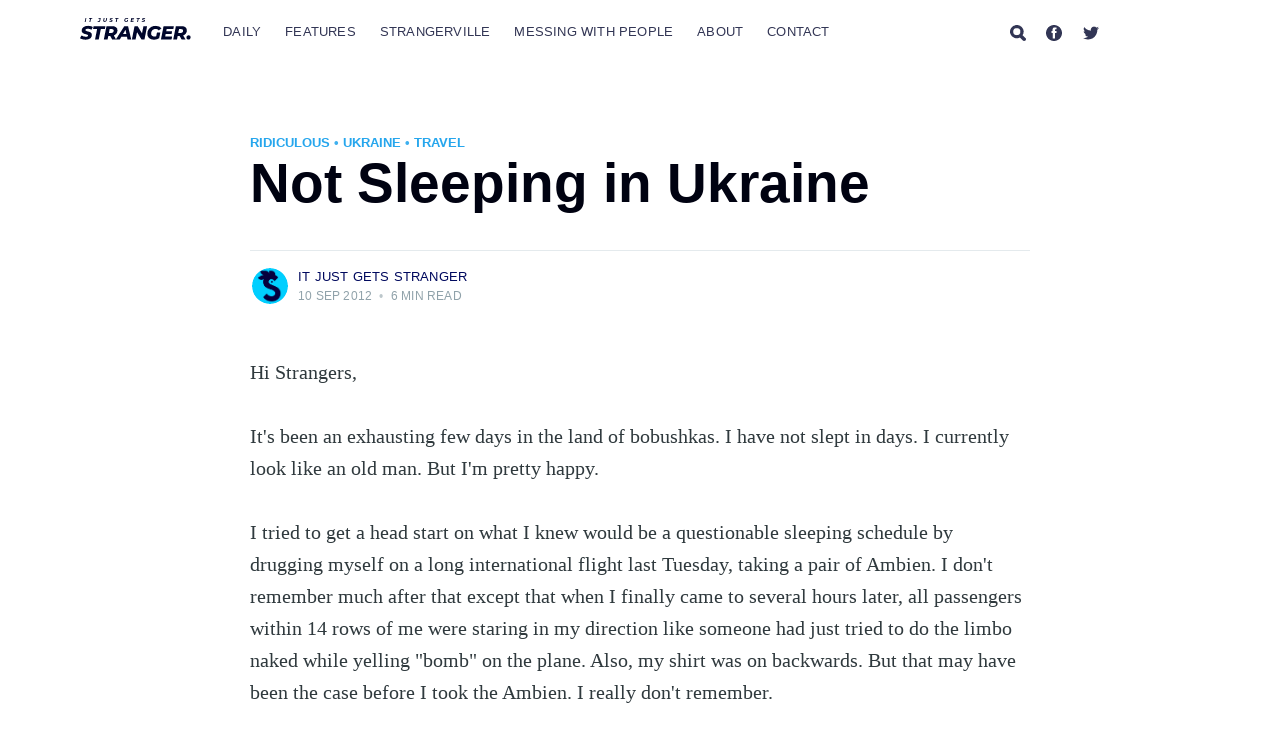

--- FILE ---
content_type: text/html; charset=utf-8
request_url: https://www.itjustgetsstranger.com/2012-09-not-sleeping-in-ukraine/
body_size: 10726
content:
<!DOCTYPE html>
<html lang="en">
<head>

    <meta charset="utf-8" />
    <meta http-equiv="X-UA-Compatible" content="IE=edge" />

    <title>Not Sleeping in Ukraine</title>
    <meta name="HandheldFriendly" content="True" />
    <meta name="viewport" content="width=device-width, initial-scale=1.0" />

    <link rel="stylesheet" type="text/css" href="https://www.itjustgetsstranger.com/assets/built/screen.css?v=c8aff82f9b" />

    <link rel="icon" href="https://www.itjustgetsstranger.com/content/images/size/w256h256/2021/02/strangerville-icon-1.png" type="image/png">
    <link rel="canonical" href="https://www.itjustgetsstranger.com/2012-09-not-sleeping-in-ukraine/">
    <meta name="referrer" content="no-referrer-when-downgrade">
    
    <meta property="og:site_name" content="It Just Gets Stranger">
    <meta property="og:type" content="article">
    <meta property="og:title" content="Not Sleeping in Ukraine">
    <meta property="og:description" content="Hi Strangers,

It&#x27;s been an exhausting few days in the land of bobushkas. I have not slept in
days. I currently look like an old man. But I&#x27;m pretty happy.

I tried to get a head start on what I knew would be a questionable sleeping
schedule by drugging myself">
    <meta property="og:url" content="https://www.itjustgetsstranger.com/2012-09-not-sleeping-in-ukraine/">
    <meta property="og:image" content="https://elimccann.ghost.io/content/images/size/w1200/2021/02/social-meta-3.png">
    <meta property="article:published_time" content="2012-09-10T13:50:00.000Z">
    <meta property="article:modified_time" content="2012-09-10T13:50:00.000Z">
    <meta property="article:tag" content="Ridiculous">
    <meta property="article:tag" content="Ukraine">
    <meta property="article:tag" content="Travel">
    
    <meta property="article:publisher" content="https://www.facebook.com/itjustgetsstranger">
    <meta property="article:author" content="https://www.facebook.com/itjustgetsstranger">
    <meta name="twitter:card" content="summary_large_image">
    <meta name="twitter:title" content="Not Sleeping in Ukraine">
    <meta name="twitter:description" content="Hi Strangers,

It&#x27;s been an exhausting few days in the land of bobushkas. I have not slept in
days. I currently look like an old man. But I&#x27;m pretty happy.

I tried to get a head start on what I knew would be a questionable sleeping
schedule by drugging myself">
    <meta name="twitter:url" content="https://www.itjustgetsstranger.com/2012-09-not-sleeping-in-ukraine/">
    <meta name="twitter:image" content="https://elimccann.ghost.io/content/images/size/w1200/2021/02/social-meta-2.png">
    <meta name="twitter:label1" content="Written by">
    <meta name="twitter:data1" content="It Just Gets Stranger">
    <meta name="twitter:label2" content="Filed under">
    <meta name="twitter:data2" content="Ridiculous, Ukraine, Travel">
    <meta name="twitter:site" content="@EliMcCann">
    <meta name="twitter:creator" content="@StrangervilleHQ">
    <meta property="og:image:width" content="1200">
    <meta property="og:image:height" content="630">
    
    <script type="application/ld+json">
{
    "@context": "https://schema.org",
    "@type": "Article",
    "publisher": {
        "@type": "Organization",
        "name": "It Just Gets Stranger",
        "url": "https://www.itjustgetsstranger.com/",
        "logo": {
            "@type": "ImageObject",
            "url": "https://www.itjustgetsstranger.com/content/images/2021/02/stranger_logo-2.svg"
        }
    },
    "author": {
        "@type": "Person",
        "name": "It Just Gets Stranger",
        "image": {
            "@type": "ImageObject",
            "url": "https://www.itjustgetsstranger.com/content/images/2021/02/Stranger-Favicon.png",
            "width": 333,
            "height": 333
        },
        "url": "https://www.itjustgetsstranger.com/author/it/",
        "sameAs": [
            "https://www.facebook.com/itjustgetsstranger",
            "https://x.com/StrangervilleHQ"
        ]
    },
    "headline": "Not Sleeping in Ukraine",
    "url": "https://www.itjustgetsstranger.com/2012-09-not-sleeping-in-ukraine/",
    "datePublished": "2012-09-10T13:50:00.000Z",
    "dateModified": "2012-09-10T13:50:00.000Z",
    "keywords": "Ridiculous, Ukraine, Travel",
    "description": "Hi Strangers,\n\nIt&#x27;s been an exhausting few days in the land of bobushkas. I have not slept in\ndays. I currently look like an old man. But I&#x27;m pretty happy.\n\nI tried to get a head start on what I knew would be a questionable sleeping\nschedule by drugging myself on a long international flight last Tuesday, taking\na pair of Ambien. I don&#x27;t remember much after that except that when I finally\ncame to several hours later, all passengers within 14 rows of me were staring in\nmy direction like someone ha",
    "mainEntityOfPage": "https://www.itjustgetsstranger.com/2012-09-not-sleeping-in-ukraine/"
}
    </script>

    <meta name="generator" content="Ghost 6.13">
    <link rel="alternate" type="application/rss+xml" title="It Just Gets Stranger" href="https://www.itjustgetsstranger.com/rss/">
    <script defer src="https://cdn.jsdelivr.net/ghost/portal@~2.56/umd/portal.min.js" data-i18n="true" data-ghost="https://www.itjustgetsstranger.com/" data-key="98ac62c2dbf38056b977ea3824" data-api="https://elimccann.ghost.io/ghost/api/content/" data-locale="en" crossorigin="anonymous"></script><style id="gh-members-styles">.gh-post-upgrade-cta-content,
.gh-post-upgrade-cta {
    display: flex;
    flex-direction: column;
    align-items: center;
    font-family: -apple-system, BlinkMacSystemFont, 'Segoe UI', Roboto, Oxygen, Ubuntu, Cantarell, 'Open Sans', 'Helvetica Neue', sans-serif;
    text-align: center;
    width: 100%;
    color: #ffffff;
    font-size: 16px;
}

.gh-post-upgrade-cta-content {
    border-radius: 8px;
    padding: 40px 4vw;
}

.gh-post-upgrade-cta h2 {
    color: #ffffff;
    font-size: 28px;
    letter-spacing: -0.2px;
    margin: 0;
    padding: 0;
}

.gh-post-upgrade-cta p {
    margin: 20px 0 0;
    padding: 0;
}

.gh-post-upgrade-cta small {
    font-size: 16px;
    letter-spacing: -0.2px;
}

.gh-post-upgrade-cta a {
    color: #ffffff;
    cursor: pointer;
    font-weight: 500;
    box-shadow: none;
    text-decoration: underline;
}

.gh-post-upgrade-cta a:hover {
    color: #ffffff;
    opacity: 0.8;
    box-shadow: none;
    text-decoration: underline;
}

.gh-post-upgrade-cta a.gh-btn {
    display: block;
    background: #ffffff;
    text-decoration: none;
    margin: 28px 0 0;
    padding: 8px 18px;
    border-radius: 4px;
    font-size: 16px;
    font-weight: 600;
}

.gh-post-upgrade-cta a.gh-btn:hover {
    opacity: 0.92;
}</style>
    <script defer src="https://cdn.jsdelivr.net/ghost/sodo-search@~1.8/umd/sodo-search.min.js" data-key="98ac62c2dbf38056b977ea3824" data-styles="https://cdn.jsdelivr.net/ghost/sodo-search@~1.8/umd/main.css" data-sodo-search="https://elimccann.ghost.io/" data-locale="en" crossorigin="anonymous"></script>
    
    <link href="https://www.itjustgetsstranger.com/webmentions/receive/" rel="webmention">
    <script defer src="/public/cards.min.js?v=c8aff82f9b"></script>
    <link rel="stylesheet" type="text/css" href="/public/cards.min.css?v=c8aff82f9b">
    <script defer src="/public/member-attribution.min.js?v=c8aff82f9b"></script>
    <script defer src="/public/ghost-stats.min.js?v=c8aff82f9b" data-stringify-payload="false" data-datasource="analytics_events" data-storage="localStorage" data-host="https://www.itjustgetsstranger.com/.ghost/analytics/api/v1/page_hit"  tb_site_uuid="3d87439e-5b44-4a57-beb7-72013de00e68" tb_post_uuid="7b0cfd61-ecf0-451e-a394-f88b8eb446c5" tb_post_type="post" tb_member_uuid="undefined" tb_member_status="undefined"></script><style>:root {--ghost-accent-color: #15171A;}</style>
    <!-- Google tag (gtag.js) -->
<script async src="https://www.googletagmanager.com/gtag/js?id=G-5KYQ3R8LXB"></script>
<script>
  window.dataLayer = window.dataLayer || [];
  function gtag(){dataLayer.push(arguments);}
  gtag('js', new Date());

  gtag('config', 'G-5KYQ3R8LXB');
</script>

</head>
<body class="post-template tag-ridiculous tag-ukraine tag-travel ">

    <div class="site-wrapper">

          <header class="site-header">
  <div class="outer site-nav-main">
    <div class="inner">
        <nav class="site-nav">
    <div class="site-nav-left-wrapper">
        <div class="site-nav-left">
                <a class="site-nav-logo" href="https://www.itjustgetsstranger.com"><img src="https://www.itjustgetsstranger.com/content/images/2021/02/stranger_logo-2.svg" alt="It Just Gets Stranger" /></a>
            <div class="site-nav-content">
                    <ul class="nav">
    <li class="nav-daily"><a href="https://www.itjustgetsstranger.com/">Daily</a></li>
    <li class="nav-features"><a href="https://www.itjustgetsstranger.com/tag/essays/">Features</a></li>
    <li class="nav-strangerville"><a href="https://www.itjustgetsstranger.com/strangerville/">Strangerville</a></li>
    <li class="nav-messing-with-people"><a href="https://www.itjustgetsstranger.com/tag/messing-with-people/">Messing With People</a></li>
    <li class="nav-about"><a href="https://www.itjustgetsstranger.com/about-stranger/">About</a></li>
    <li class="nav-contact"><a href="https://www.itjustgetsstranger.com/contact/">Contact</a></li>
</ul>

                    <span class="nav-post-title ">Not Sleeping in Ukraine</span>
            </div>
        </div>
    </div>
    <div class="site-nav-right">
            <div class="social-links">
                <a class="social-link social-link-fb" href="/search" title="Search"><svg xmlns="http://www.w3.org/2000/svg" viewBox="0 0 129.91 132.72">
  <path d="M125.89,107.92a6.63,6.63,0,0,0-.53-.53l-23.31-23.2A55.15,55.15,0,0,0,45.87.8a55.14,55.14,0,1,0,34.6,103.35l24.12,24a14.62,14.62,0,0,0,10.24,4.53h.39a14.7,14.7,0,0,0,10.67-24.8ZM84.09,55.17a29,29,0,0,1-28.94,29h0a29,29,0,1,1,0-58h0A29,29,0,0,1,84.09,55.17Z"/>
</svg></a>
                    <a class="social-link social-link-fb" href="https://www.facebook.com/itjustgetsstranger" title="Facebook" target="_blank" rel="noopener"><svg viewBox="0 0 32 32" xmlns="http://www.w3.org/2000/svg"><path d="M16 0c8.837 0 16 7.163 16 16s-7.163 16-16 16S0 24.837 0 16 7.163 0 16 0zm5.204 4.911h-3.546c-2.103 0-4.443.885-4.443 3.934.01 1.062 0 2.08 0 3.225h-2.433v3.872h2.509v11.147h4.61v-11.22h3.042l.275-3.81h-3.397s.007-1.695 0-2.187c0-1.205 1.253-1.136 1.329-1.136h2.054V4.911z" /></svg></a>
                    <a class="social-link social-link-tw" href="https://x.com/EliMcCann" title="Twitter" target="_blank" rel="noopener"><svg xmlns="http://www.w3.org/2000/svg" viewBox="0 0 32 32"><path d="M30.063 7.313c-.813 1.125-1.75 2.125-2.875 2.938v.75c0 1.563-.188 3.125-.688 4.625a15.088 15.088 0 0 1-2.063 4.438c-.875 1.438-2 2.688-3.25 3.813a15.015 15.015 0 0 1-4.625 2.563c-1.813.688-3.75 1-5.75 1-3.25 0-6.188-.875-8.875-2.625.438.063.875.125 1.375.125 2.688 0 5.063-.875 7.188-2.5-1.25 0-2.375-.375-3.375-1.125s-1.688-1.688-2.063-2.875c.438.063.813.125 1.125.125.5 0 1-.063 1.5-.25-1.313-.25-2.438-.938-3.313-1.938a5.673 5.673 0 0 1-1.313-3.688v-.063c.813.438 1.688.688 2.625.688a5.228 5.228 0 0 1-1.875-2c-.5-.875-.688-1.813-.688-2.75 0-1.063.25-2.063.75-2.938 1.438 1.75 3.188 3.188 5.25 4.25s4.313 1.688 6.688 1.813a5.579 5.579 0 0 1 1.5-5.438c1.125-1.125 2.5-1.688 4.125-1.688s3.063.625 4.188 1.813a11.48 11.48 0 0 0 3.688-1.375c-.438 1.375-1.313 2.438-2.563 3.188 1.125-.125 2.188-.438 3.313-.875z"/></svg>
</a>
            </div>

            <a class="subscribe-button" href="#subscribe">Subscribe</a>
    </div>
</nav>
    </div>
</div>  </header>


  <main id="site-main" class="site-main outer">
    <div class="inner">

      <article class="post-full post tag-ridiculous tag-ukraine tag-travel no-image no-image">

        <header class="post-full-header">

          <section class="post-full-tags">
            <a href="/tag/ridiculous/" title="Ridiculous" class="tag tag-60272548f6a16e0039c03b12">Ridiculous</a>
            <span>&nbsp;&bull;&nbsp;</span>
            <a href="/tag/ukraine/" title="Ukraine" class="tag tag-60272548f6a16e0039c03b41">Ukraine</a>
            <span>&nbsp;&bull;&nbsp;</span>
            <a href="/tag/travel/" title="Travel" class="tag tag-60272548f6a16e0039c03b19">Travel</a>
          </section>

          <h1 class="post-full-title">Not Sleeping in Ukraine</h1>


          <div class="post-full-byline">

            <section class="post-full-byline-content">

              <ul class="author-list">
                <li class="author-list-item">

                  <div class="author-card">
                    <img class="author-profile-image" src="/content/images/2021/02/Stranger-Favicon.png" alt="It Just Gets Stranger" />
                    <div class="author-info">
                      <h2>It Just Gets Stranger</h2>
                      <p>Read <a href="/author/it/">more posts</a> by this author.</p>
                    </div>
                  </div>

                  <a href="/author/it/" class="author-avatar">
                    <img class="author-profile-image" src="/content/images/2021/02/Stranger-Favicon.png" alt="It Just Gets Stranger" />
                  </a>

                </li>
              </ul>

              <section class="post-full-byline-meta">
                <h4 class="author-name"><a href="/author/it/">It Just Gets Stranger</a></h4>
                <div class="byline-meta-content">
                  <time class="byline-meta-date" datetime=" 2012-09-10">10 Sep 2012</time>
                  <span class="byline-reading-time"><span class="bull">&bull;</span>
                    6 min read</span>
                </div>
              </section>

            </section>


          </div>
        </header>


        <section class="post-full-content">
          <div class="post-content">
            <p>Hi Strangers,<br><br>It's been an exhausting few days in the land of bobushkas. I have not slept in days. I currently look like an old man. But I'm pretty happy.<br><br>I tried to get a head start on what I knew would be a questionable sleeping schedule by drugging myself on a long international flight last Tuesday, taking a pair of Ambien. I don't remember much after that except that when I finally came to several hours later, all passengers within 14 rows of me were staring in my direction like someone had just tried to do the limbo naked while yelling "bomb" on the plane. Also, my shirt was on backwards. But that may have been the case before I took the Ambien. I really don't remember.<br><br><br>We landed in Kyiv Ukraine on Wednesday evening and began our borsch-eating and church-visiting with the occasional attempts at naps on park benches. Some success. Kyiv was beautiful as always. All except for our trip out to "Big Mama" (google it), which was, as always, the stuff of nightmares. <br><br>Daniel needed a bathroom in the worst way while we were in the museum underneath Big Mama so he wandered down to the basement to find one. I neglected to warn him of the bathroom situation in many public places in this part of the world. He found me 20 minutes later with a look on his face like he had just seen the Queen of Colors murdering a village of puppies and I immediately knew what had happened.<br><br>Daniel experienced a squatter.<br><br>Mom, don't read this next part. It's going to be super gross.<br><br>(She's totally still reading).<br><br>He grabbed my arm and said, as seriously as he's ever said anything in his life, "I never want to talk about what happened down there ever again. With anyone. Ever."<br><br>This didn't stop him, however, from then detailing the entire experience for me over the next hour, during which we discovered a brown splatter on the lower part of his pant leg and . . . what's the word for "theorized" but to do so in terror? Let's make "The First Eye" a verb for that purpose until we figure it out. So we "The First Eyed" that perhaps the brown spot was evidence of a squatter disaster. After panicked jumping up and down and screaming that someone's you-know-what might have somehow gotten onto his clothing down in the less-than-pristine bathroom, there was serious contemplation of just cutting off that part of his pants.<br><br>On further inspection we discovered it was candle wax from touring the Orthodox catacombs earlier in the day.<br><br>Crisis averted.<br><br>Unfortunately, that was NOT our worst bathroom experience of the trip. That night we hopped a train to the western part of Ukraine. We knew we were in for a long night before we even got to the train station when our couchsurfer hosts in Kyiv looked at our train tickets and then pointed and laughed at us for a solid 2 minutes, hardly able to breath. They examined our tickets to let us know what kind of train car I had purchased spots in during our very confusing train station ticket purchasing experience the day before.<br><br>After the laughing we asked them what was so funny and they just smiled and said, "you are going to have such a good experience tonight." But they said it not in the way that, like, prom is going to be a good experience, but more like how it's going to be a good experience when your parents send you off to work on the family farm for the summer with the cousins that bully you when the adults aren't looking.<br><br>We got on that all-night train that night and found our places in the very crowded, poop-smelling, rat-infested, etc., car. Two old babushkas ("bobs") from a village were our seat-mates and kept us company attempting to get us to come to their homes to have some of their borsch, which I assumed wasn't a metaphor for hankey-pankey.<br><br>Then Daniel left to find the "bathroom." I put "bathroom" in quotes here because I want you to imagine me making the quote signs with my fingers when I say this, as I would if I was telling you this story in person so as to make clear that this was only called a "bathroom" because that was what was written on the door.<br><br>He came back, somehow opened his bag with his wrists all while crossing himself and saying the Lord's Prayer 20 times even though we're not Catholic, and poured hand-sanitizer all over his body. I think he even drank some for good measure.<br><br>I ventured to the "bathroom" later and suddenly had flashbacks to a much earlier train "bathroom" experience from 2003 when I took my first overnight train in Ukraine and fell against a poop covered wall. (Sorry for all the poop. I never thought I would get to a place in my life where I had to apologize to thousands of people electronically for poop. I guess I've arrived).<br><br>The rest of the night we tried to get some shut-eye but were very unsuccessful because we spent most of the night trying to kill cockroaches. I wish I was kidding. But I'm truly not. I think I still have some crawling on me.<br><br>Anyway, we got to L'viv at 5:00 in the morning and walked literally 5 miles with our backpacks to our next couchsurfing host, Max.<br><br>Max is the weirdest, most awkward human being that has ever existed.<br><br>I know I'm breaking my "don't say bad things about others on this blog except for the Q of C" rule. But I need you to understand what we've been through.<br><br>We walked into Max's tiny apartment and wandered in. I appreciate so much couchsurfers being willing to let us stay with them and I so love couchsurfing in Ukraine and have had such great experiences in the past.<br><br>But this place was disgusting. And to make matters worse, Max would hardly say a word to us. I thought maybe it was a language barrier thing but when I tried to speak Ukrainian to him, it didn't get any better.<br><br>To make matters EVEN worse, he did NOT have an extra couple of beds in a separate room like his profile said but instead had one tiny room with a very dirty floor that we were welcome to sleep on. This wouldn't be a huge deal if we were doing the kind of backpacking that involved hauling sleeping bags with us. But, we're not.<br><br>We tried to get out of staying there by telling Max that since it seemed like our schedules weren't going to coordinate well after he told us he was leaving for the day and wouldn't be back to let us in until after 1:00 AM. But when we mentioned going to stay somewhere else, he very incredulously looked us straight in the eyes and said, "this is not very nice for me!!! I invite you to stay! How you can do this me!"<br><br>Being the people pleasers that we are, we immediately back-tracked and assured him that staying with him seemed like a dream come true and told him we would wait outside of his dark building in a very sketchy neighborhood that night for him to come home.<br><br>And then we left.<br><br>We had a great day in L'viv, visiting old friends and eating excessive amounts of borsch.<br><br>But then that night we went back to Max's and waited. And waited. And waited. And started to make a plan for breaking into his apartment, taking our things, and closing my couchsurfing account forever. Then unfortuantely he came home.<br><br>We walked up to his room and lay flat on the VERY hard floor. Max turned off the light and that was that.<br><br>Eight hours later after not sleeping a wink, partly because we were so uncomfortable and cold, but also because I was sure Max was going to try to murder us and I'm not one of those people who wants to die in his sleep. I want to be wide awake for it so I can have a life-flashing-before-my-eyes experience because I want to know if I really did put glue in Jenny Hansen's hair in Kindergarten like she said.<br><br>Max noticed that Daniel was blowing his nose as we were packing up and handed him a unidentifiable pill and dirty glass of water. And to my horror, Daniel swallowed it without question.<br><br>Guys, Daniel would seriously be the easiest person to give a date rape drug to. You don't even have to slip it into his drink.<br><br>But I figured that as long as one of us refrained from taking anything Max gave us, there was only so much he could do to us.<br><br>And with that, we were off.<br><br>My good friend Lena works at a hostel in town so we went there and she let us go take a clean shower and have a nap. If only we had known she worked there a few days ago.<br><br>Tonight we'll head off to Krakow where we will NOT be couchsurfing.<br><br>Love you all,<br><br>Eli<br><br><i>~It Just Gets Stranger</i></p>
          </div>
        </section>

        <section class="subscribe-form">
    <h3 class="subscribe-form-title">Subscribe to It Just Gets Stranger</h3>
    <p class="subscribe-form-description">Get the latest posts delivered right to your inbox</p>
    <form data-members-form="subscribe">
        <div class="form-group">
            <input class="subscribe-email" data-members-email placeholder="youremail@example.com" autocomplete="false" />
            <button class="button primary" type="submit">
                <span class="button-content">Subscribe</span>
                <span class="button-loader"><svg version="1.1" id="loader-1" xmlns="http://www.w3.org/2000/svg" xmlns:xlink="http://www.w3.org/1999/xlink" x="0px"
    y="0px" width="40px" height="40px" viewBox="0 0 40 40" enable-background="new 0 0 40 40" xml:space="preserve">
    <path opacity="0.2" fill="#000" d="M20.201,5.169c-8.254,0-14.946,6.692-14.946,14.946c0,8.255,6.692,14.946,14.946,14.946
s14.946-6.691,14.946-14.946C35.146,11.861,28.455,5.169,20.201,5.169z M20.201,31.749c-6.425,0-11.634-5.208-11.634-11.634
c0-6.425,5.209-11.634,11.634-11.634c6.425,0,11.633,5.209,11.633,11.634C31.834,26.541,26.626,31.749,20.201,31.749z" />
    <path fill="#000" d="M26.013,10.047l1.654-2.866c-2.198-1.272-4.743-2.012-7.466-2.012h0v3.312h0
C22.32,8.481,24.301,9.057,26.013,10.047z">
        <animateTransform attributeType="xml" attributeName="transform" type="rotate" from="0 20 20" to="360 20 20"
            dur="0.5s" repeatCount="indefinite" />
    </path>
</svg></span>
            </button>
        </div>
        <div class="message-success">
            <strong>Great!</strong> Check your inbox and click the link to confirm your subscription.
        </div>
        <div class="message-error">
            Please enter a valid email address!
        </div>
    </form>
</section>

        <section class="post-full-comments">
          <div id="disqus_thread"></div>
          <script>
            var disqus_config = function () {
              this.page.url = "https://www.itjustgetsstranger.com/2012-09-not-sleeping-in-ukraine/";
              this.page.identifier = "ghost-1332"
            };
            (function () {
              var d = document, s = d.createElement('script');
              s.src = 'https://itjustgetsstranger.disqus.com/embed.js';
              s.setAttribute('data-timestamp', +new Date());
              (d.head || d.body).appendChild(s);
            })();
          </script>
        </section>


      </article>

    </div>
  </main>

  <aside class="read-next outer">
    <div class="inner">
      <div class="read-next-feed">
        <article class="read-next-card">
          <header class="read-next-card-header">
            <h3><span>More in</span> <a href="/tag/ridiculous/">Ridiculous</a></h3>
          </header>
          <div class="read-next-card-content">
            <ul>
              <li>
                <h4><a href="/a-little-musical/">A Little Musical</a></h4>
                <div class="read-next-card-meta">
                  <p><time datetime=" 2021-07-02">2 Jul                      2021</time> –
                    2 min read</p>
                </div>
              </li>
              <li>
                <h4><a href="/customer-service-in-these-unprecedented-times/">Customer Service In These Unprecedented Times</a></h4>
                <div class="read-next-card-meta">
                  <p><time datetime=" 2021-05-09">9 May                      2021</time> –
                    3 min read</p>
                </div>
              </li>
              <li>
                <h4><a href="/what-brings-you-in-today/">What brings you in today?</a></h4>
                <div class="read-next-card-meta">
                  <p><time datetime=" 2021-04-11">11 Apr                      2021</time> –
                    2 min read</p>
                </div>
              </li>
            </ul>
          </div>
          <footer class="read-next-card-footer">
            <a href="/tag/ridiculous/">See all 918 posts
              →</a>
          </footer>
        </article>

        <article class="post-card post tag-ridiculous tag-ukraine tag-travel no-image no-image">


    <div class="post-card-content">

        <a class="post-card-content-link" href="/2012-09-food-massacre-in-krakow/">

            <header class="post-card-header">
                    <div class="post-card-primary-tag">Ridiculous</div>
                <h2 class="post-card-title">Food Massacre in Krakow</h2>
            </header>

            <section class="post-card-excerpt">
                    <p>Dear Strangers,

There&#39;s a pigeon feather on my foot right now. I just noticed it. It&#39;s from the
squawking pigeon we just saw get squashed by a car driving past us. That
squashed pigeon is sort of like a metaphor</p>
            </section>

        </a>

        <footer class="post-card-meta">
            <ul class="author-list">
                <li class="author-list-item">
            
                    <div class="author-name-tooltip">
                        It Just Gets Stranger
                    </div>
            
                    <a href="/author/it/" class="static-avatar">
                        <img class="author-profile-image" src="/content/images/size/w100/2021/02/Stranger-Favicon.png" alt="It Just Gets Stranger" />
                    </a>
                </li>
            </ul>
            <div class="post-card-byline-content">
                <span><a href="/author/it/">It Just Gets Stranger</a></span>
                <span class="post-card-byline-date"><time datetime="2012-09-14">14 Sep 2012</time> <span class="bull">&bull;</span> 6 min read</span>
            </div>
        </footer>

    </div>

</article>

        <article class="post-card post tag-ukraine tag-life tag-travel no-image no-image">


    <div class="post-card-content">

        <a class="post-card-content-link" href="/2012-09-wrapping-up-slc/">

            <header class="post-card-header">
                    <div class="post-card-primary-tag">Ukraine</div>
                <h2 class="post-card-title">Wrapping Up SLC</h2>
            </header>

            <section class="post-card-excerpt">
                    <p>Well strangers, I&#39;m out of my apartment for good. Sorry if you were trying to
stalk me and you just found out where I was living. I promise to give you enough
information in future blog posts to piece together my whereabouts</p>
            </section>

        </a>

        <footer class="post-card-meta">
            <ul class="author-list">
                <li class="author-list-item">
            
                    <div class="author-name-tooltip">
                        It Just Gets Stranger
                    </div>
            
                    <a href="/author/it/" class="static-avatar">
                        <img class="author-profile-image" src="/content/images/size/w100/2021/02/Stranger-Favicon.png" alt="It Just Gets Stranger" />
                    </a>
                </li>
            </ul>
            <div class="post-card-byline-content">
                <span><a href="/author/it/">It Just Gets Stranger</a></span>
                <span class="post-card-byline-date"><time datetime="2012-09-03">3 Sep 2012</time> <span class="bull">&bull;</span> 3 min read</span>
            </div>
        </footer>

    </div>

</article>
      </div>
    </div>
  </aside>




        <footer class="site-footer outer">
            <div class="site-footer-content inner">
                <section class="copyright"><a href="https://www.itjustgetsstranger.com">It Just Gets Stranger</a> &copy; 2026</section>
                <nav class="site-footer-nav">
                    <a href="https://www.itjustgetsstranger.com">Latest Posts</a>
                    <a href="https://www.facebook.com/itjustgetsstranger" target="_blank" rel="noopener">Facebook</a>
                    <a href="https://x.com/EliMcCann" target="_blank" rel="noopener">Twitter</a>
                </nav>
            </div>
        </footer>

    </div>

    <div class="subscribe-notification subscribe-success-message">
        <a class="subscribe-close-button" href="javascript:;"></a>
        You've successfully subscribed to It Just Gets Stranger!
    </div>
    <div class="subscribe-notification subscribe-failure-message">
        <a class="subscribe-close-button" href="javascript:;"></a>
        Could not sign up! Invalid sign up link.
    </div>

    <div id="subscribe" class="subscribe-overlay">
        <a class="subscribe-close-overlay" href="#"></a>
        <a class="subscribe-close-button" href="#"></a>
        <div class="subscribe-overlay-content">
                <img class="subscribe-overlay-logo" src="https://www.itjustgetsstranger.com/content/images/2021/02/stranger_logo-2.svg" alt="It Just Gets Stranger" />
            <div class="subscribe-form">
                <h1 class="subscribe-overlay-title">Subscribe to It Just Gets Stranger</h1>
                <p class="subscribe-overlay-description">Stay up to date! Get all the latest & greatest posts delivered straight to your inbox</p>
                <form data-members-form="subscribe">
                    <div class="form-group">
                        <input class="subscribe-email" data-members-email placeholder="youremail@example.com"
                            autocomplete="false" />
                        <button class="button primary" type="submit">
                            <span class="button-content">Subscribe</span>
                            <span class="button-loader"><svg version="1.1" id="loader-1" xmlns="http://www.w3.org/2000/svg" xmlns:xlink="http://www.w3.org/1999/xlink" x="0px"
    y="0px" width="40px" height="40px" viewBox="0 0 40 40" enable-background="new 0 0 40 40" xml:space="preserve">
    <path opacity="0.2" fill="#000" d="M20.201,5.169c-8.254,0-14.946,6.692-14.946,14.946c0,8.255,6.692,14.946,14.946,14.946
s14.946-6.691,14.946-14.946C35.146,11.861,28.455,5.169,20.201,5.169z M20.201,31.749c-6.425,0-11.634-5.208-11.634-11.634
c0-6.425,5.209-11.634,11.634-11.634c6.425,0,11.633,5.209,11.633,11.634C31.834,26.541,26.626,31.749,20.201,31.749z" />
    <path fill="#000" d="M26.013,10.047l1.654-2.866c-2.198-1.272-4.743-2.012-7.466-2.012h0v3.312h0
C22.32,8.481,24.301,9.057,26.013,10.047z">
        <animateTransform attributeType="xml" attributeName="transform" type="rotate" from="0 20 20" to="360 20 20"
            dur="0.5s" repeatCount="indefinite" />
    </path>
</svg></span>
                        </button>
                    </div>
                    <div class="message-success">
                        <strong>Great!</strong> Check your inbox and click the link to confirm your subscription.
                    </div>
                    <div class="message-error">
                        Please enter a valid email address!
                    </div>
                </form>
            </div>
        </div>
    </div>

    <script
        src="https://code.jquery.com/jquery-3.4.1.min.js"
        integrity="sha256-CSXorXvZcTkaix6Yvo6HppcZGetbYMGWSFlBw8HfCJo="
        crossorigin="anonymous">
    </script>
    <script src="https://www.itjustgetsstranger.com/assets/built/casper.js?v=c8aff82f9b"></script>

    <script>
        // Parse the URL parameter
        function getParameterByName(name, url) {
            if (!url) url = window.location.href;
            name = name.replace(/[\[\]]/g, "\\$&");
            var regex = new RegExp("[?&]" + name + "(=([^&#]*)|&|#|$)"),
                results = regex.exec(url);
            if (!results) return null;
            if (!results[2]) return '';
            return decodeURIComponent(results[2].replace(/\+/g, " "));
        }

        // Give the parameter a variable name
        var action = getParameterByName('action');
        var success = getParameterByName('success');

        $(document).ready(function () {
            if (action == 'subscribe' && (success === null || success === 'true')) {
                $('body').addClass('subscribe-success');
            }

            if (action == 'subscribe' && success === 'false') {
                $('body').addClass('subscribe-failure');
            }

            $('.subscribe-notification .subscribe-close-button').click(function () {
                $('.subscribe-notification').addClass('close');
            });

            // Reset form on opening subscrion overlay
            $('.subscribe-button').click(function() {
                $('.subscribe-overlay form').removeClass();
                $('.subscribe-email').val('');
            });
        });
    </script>

      <script>
    $(document).ready(function () {
      // FitVids - start
      var $postContent = $(".post-full-content");
      $postContent.fitVids();
      // FitVids - end

      // Replace nav with title on scroll - start
      Casper.stickyNavTitle({
        navSelector: '.site-nav-main',
        titleSelector: '.post-full-title',
        activeClass: 'nav-post-title-active'
      });
      // Replace nav with title on scroll - end

      // Hover on avatar
      var hoverTimeout;
      $('.author-list-item').hover(function () {
        var $this = $(this);

        clearTimeout(hoverTimeout);

        $('.author-card').removeClass('hovered');
        $(this).children('.author-card').addClass('hovered');

      }, function () {
        var $this = $(this);

        hoverTimeout = setTimeout(function () {
          $this.children('.author-card').removeClass('hovered');
        }, 800);
      });
    });
  </script>


    

</body>
</html>


--- FILE ---
content_type: image/svg+xml
request_url: https://www.itjustgetsstranger.com/content/images/2021/02/stranger_logo-2.svg
body_size: 1960
content:
<svg xmlns="http://www.w3.org/2000/svg" viewBox="0 0 588.62 158.7"><defs><style>.cls-1{fill:#00062b;}.cls-2{fill:none;}</style></defs><g id="Layer_2" data-name="Layer 2"><g id="Layer_1-2" data-name="Layer 1"><path class="cls-1" d="M29.22.35h4.69l-4,20.15H25.19Z"/><path class="cls-1" d="M53.58,4.15H47.13L47.9.35H65.47l-.78,3.8H58.27L55,20.5H50.32Z"/><path class="cls-1" d="M95.47,20.07a5.94,5.94,0,0,1-2.59-2.25L96,14.89A4,4,0,0,0,99.5,17c1.8,0,2.92-1,3.34-3.14l1.93-9.79h-7L98.46.35h11.69l-2.67,13.3a9.46,9.46,0,0,1-2.71,5.53,8,8,0,0,1-5.33,1.67A9.31,9.31,0,0,1,95.47,20.07Z"/><path class="cls-1" d="M125.76,19a6.51,6.51,0,0,1-2.16-5.17,12.06,12.06,0,0,1,.23-2.16L126.08.35h4.69l-2.25,11.2a10.06,10.06,0,0,0-.17,1.7,3.53,3.53,0,0,0,1,2.72,4.2,4.2,0,0,0,2.9.9,4.62,4.62,0,0,0,3.4-1.26,8,8,0,0,0,1.84-4.06L139.72.35h4.58L142,11.83q-1.84,9-10.31,9A8.75,8.75,0,0,1,125.76,19Z"/><path class="cls-1" d="M158.87,20.21a11,11,0,0,1-3.51-1.61l1.9-3.6a10.94,10.94,0,0,0,3.11,1.56,11.78,11.78,0,0,0,3.54.54,6.24,6.24,0,0,0,3.05-.63,1.93,1.93,0,0,0,1.13-1.73,1.5,1.5,0,0,0-.9-1.37,16,16,0,0,0-2.85-1,27.13,27.13,0,0,1-3.19-1.11A5.75,5.75,0,0,1,159,9.65a4.25,4.25,0,0,1-.91-2.83,5.94,5.94,0,0,1,1.14-3.6A7.22,7.22,0,0,1,162.46.83,13.14,13.14,0,0,1,167.31,0a16,16,0,0,1,3.86.45,10,10,0,0,1,3.11,1.28L172.52,5.3A8.26,8.26,0,0,0,170,4.13a11,11,0,0,0-2.94-.39,6.09,6.09,0,0,0-3.14.69,2,2,0,0,0-1.15,1.79,1.44,1.44,0,0,0,.49,1.11,3.56,3.56,0,0,0,1.24.72c.5.18,1.2.4,2.1.65a23,23,0,0,1,3.17,1.05,5.68,5.68,0,0,1,2.11,1.55,4,4,0,0,1,.88,2.69,5.86,5.86,0,0,1-1.15,3.62A7.53,7.53,0,0,1,168.34,20a13.1,13.1,0,0,1-4.89.85A16.51,16.51,0,0,1,158.87,20.21Z"/><path class="cls-1" d="M193.45,4.15H187l.78-3.8h17.56l-.77,3.8h-6.42L194.86,20.5H190.2Z"/><path class="cls-1" d="M250.72,10.11H255l-1.67,8.29a11.17,11.17,0,0,1-3.54,1.81,13.92,13.92,0,0,1-4.17.64,11.86,11.86,0,0,1-5.27-1.1,8.08,8.08,0,0,1-3.47-3.08,8.51,8.51,0,0,1-1.23-4.58,12.22,12.22,0,0,1,1.59-6.19,11.2,11.2,0,0,1,4.46-4.33A13.58,13.58,0,0,1,248.3,0a12.91,12.91,0,0,1,5,.89,8.13,8.13,0,0,1,3.41,2.62l-3.34,2.71a6,6,0,0,0-2.28-1.71,7.57,7.57,0,0,0-3-.54A7.83,7.83,0,0,0,244,5a7,7,0,0,0-2.72,2.8,8.34,8.34,0,0,0-1,4,4.75,4.75,0,0,0,1.51,3.7,6.23,6.23,0,0,0,4.33,1.36,7.86,7.86,0,0,0,3.34-.72Z"/><path class="cls-1" d="M276.63,4.09l-.86,4.37h9.36l-.72,3.63H275l-.92,4.67h11l-.78,3.74h-15.6l4-20.15H288l-.78,3.74Z"/><path class="cls-1" d="M307,4.15h-6.45l.78-3.8h17.56l-.77,3.8h-6.42L308.39,20.5h-4.66Z"/><path class="cls-1" d="M331.17,20.21a11,11,0,0,1-3.51-1.61l1.89-3.6a11.07,11.07,0,0,0,3.11,1.56,11.89,11.89,0,0,0,3.55.54,6.27,6.27,0,0,0,3.05-.63,1.92,1.92,0,0,0,1.12-1.73,1.5,1.5,0,0,0-.89-1.37,16.58,16.58,0,0,0-2.85-1,27.37,27.37,0,0,1-3.2-1.11,5.72,5.72,0,0,1-2.14-1.59,4.2,4.2,0,0,1-.91-2.83,5.94,5.94,0,0,1,1.14-3.6A7.25,7.25,0,0,1,334.75.83,13.14,13.14,0,0,1,339.6,0a16,16,0,0,1,3.86.45,9.89,9.89,0,0,1,3.11,1.28L344.81,5.3a8.15,8.15,0,0,0-2.53-1.17,11,11,0,0,0-2.94-.39,6.05,6.05,0,0,0-3.13.69,2.05,2.05,0,0,0-1.16,1.79,1.47,1.47,0,0,0,.49,1.11,3.65,3.65,0,0,0,1.24.72c.5.18,1.2.4,2.1.65a22.1,22.1,0,0,1,3.17,1.05,5.71,5.71,0,0,1,2.12,1.55,4,4,0,0,1,.88,2.69,5.87,5.87,0,0,1-1.16,3.62A7.5,7.5,0,0,1,340.64,20a13.1,13.1,0,0,1-4.89.85A16.45,16.45,0,0,1,331.17,20.21Z"/><path class="cls-1" d="M12.75,112.57A42.55,42.55,0,0,1,0,107.15L7.83,92.29a43.79,43.79,0,0,0,23.39,6.93q5.73,0,8.89-1.66T43.27,93c0-1.68-1-3-2.86-3.92a51.75,51.75,0,0,0-8.89-3A93.5,93.5,0,0,1,20.18,82.4a20.08,20.08,0,0,1-7.78-5.67q-3.27-3.81-3.26-10a21.9,21.9,0,0,1,4.11-13.2A26.45,26.45,0,0,1,25,44.7a47.17,47.17,0,0,1,17.87-3.11,60.3,60.3,0,0,1,14.05,1.56,38.22,38.22,0,0,1,11.25,4.47L60.94,62.37a33,33,0,0,0-9.08-4,38.39,38.39,0,0,0-10.19-1.36c-4,0-7.05.64-9.29,1.91S29,61.87,29,63.88q0,2.61,2.92,4a54.15,54.15,0,0,0,9,3,88.54,88.54,0,0,1,11.3,3.51,20.14,20.14,0,0,1,7.68,5.52,14.39,14.39,0,0,1,3.21,9.74A21.51,21.51,0,0,1,59,102.78a26.6,26.6,0,0,1-11.84,8.79,47.3,47.3,0,0,1-17.82,3.11A63.28,63.28,0,0,1,12.75,112.57Z"/><path class="cls-1" d="M90.86,58.76H69.27L72.49,43h62.94l-3.21,15.76H110.74L99.79,113.28H79.92Z"/><path class="cls-1" d="M194.07,82a29.1,29.1,0,0,1-14.36,10.19l11.95,21.09H170.88L160.43,94.6h-10l-3.71,18.68H126.8L140.86,43h30q13.44,0,20.88,5.92t7.43,16.47A27.33,27.33,0,0,1,194.07,82ZM176.2,60.82q-2.92-2.16-8.14-2.16H157.62l-4.21,20.58h11.84q6.63,0,10.24-3.11t3.62-8.84A7.54,7.54,0,0,0,176.2,60.82Z"/><path class="cls-1" d="M249.69,99.62H219.77l-8.13,13.66h-21L235.73,43h19.58l17,70.28H252.5Zm-3-14.66L242,62.17,228.5,85Z"/><path class="cls-1" d="M356.81,43l-14.06,70.28H326.39L303.2,74.72l-7.73,38.56H276L290,43h16.37L329.7,81.45,337.33,43Z"/><path class="cls-1" d="M409.32,76.63h17.57L421,106.25a39.37,39.37,0,0,1-12.6,6.27,52.12,52.12,0,0,1-15.11,2.16,42.36,42.36,0,0,1-18.62-3.86,29.06,29.06,0,0,1-12.35-10.9,30,30,0,0,1-4.37-16.16A42.18,42.18,0,0,1,363.54,62,39.38,39.38,0,0,1,379.3,47a48.68,48.68,0,0,1,23.29-5.42q20.88,0,30.62,12.95L419,65.79a19.92,19.92,0,0,0-7.54-6,24.69,24.69,0,0,0-9.73-1.75,24.14,24.14,0,0,0-12.5,3.16,21.58,21.58,0,0,0-8.29,8.68A26.55,26.55,0,0,0,378,82.45q0,7.23,4.72,11.5T396,98.22a24.62,24.62,0,0,0,9.34-1.71Z"/><path class="cls-1" d="M460.72,58.36l-2.31,11.85h31.22l-2.91,14.85H455.4l-2.51,12.85h36.84l-3.21,15.37H430.2L444.25,43h55l-3.11,15.36Z"/><path class="cls-1" d="M562.92,82a29.07,29.07,0,0,1-14.35,10.19l11.94,21.09H539.73L529.29,94.6h-10l-3.71,18.68H495.66l14-70.28h30q13.46,0,20.88,5.92T568,65.39A27.26,27.26,0,0,1,562.92,82ZM545.05,60.82q-2.91-2.16-8.13-2.16H526.48l-4.22,20.58h11.85q6.63,0,10.24-3.11T548,67.29A7.54,7.54,0,0,0,545.05,60.82Z"/><path class="cls-1" d="M568.7,111.22a10,10,0,0,1-3.07-7.48A11.53,11.53,0,0,1,569.2,95a12.18,12.18,0,0,1,8.68-3.36,10.71,10.71,0,0,1,7.78,2.86,10,10,0,0,1,3,7.58,11.6,11.6,0,0,1-3.56,8.74,12,12,0,0,1-8.58,3.41A10.74,10.74,0,0,1,568.7,111.22Z"/><rect class="cls-2" x="3.73" y="126.11" width="584.9" height="32.59"/></g></g></svg>